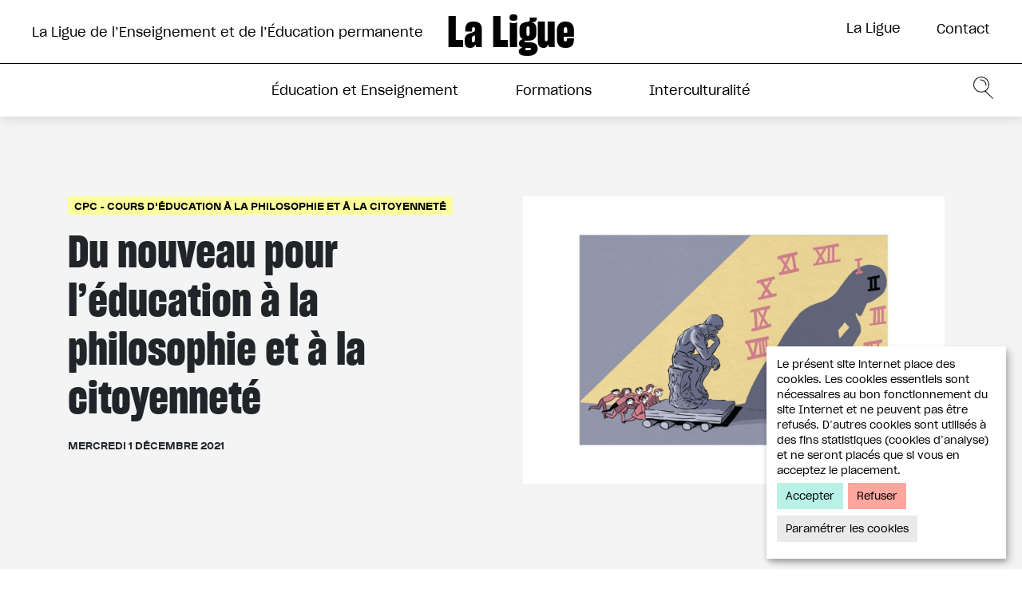

--- FILE ---
content_type: text/html; charset=UTF-8
request_url: https://ligue-enseignement.be/du-nouveau-pour-leducation-a-la-philosophie-et-a-la-citoyennete2
body_size: 12207
content:
<!DOCTYPE html><html lang="fr" dir="ltr" prefix="content: http://purl.org/rss/1.0/modules/content/ dc: http://purl.org/dc/terms/ foaf: http://xmlns.com/foaf/0.1/ og: http://ogp.me/ns# rdfs: http://www.w3.org/2000/01/rdf-schema# schema: http://schema.org/ sioc: http://rdfs.org/sioc/ns# sioct: http://rdfs.org/sioc/types# skos: http://www.w3.org/2004/02/skos/core# xsd: http://www.w3.org/2001/XMLSchema# "><head><meta charset="utf-8" /><link href="/libraries/civicrm/core/css/crm-i.css?r=bKL4ofr_FR" rel="stylesheet" /><link href="/libraries/civicrm/core/css/civicrm.css?r=bKL4ofr_FR" rel="stylesheet" /><meta name="description" content="Les partis de la majorité à la Communauté française ont déposé ce 22 novembre 2021 au Parlement une résolution pour élargir le cours de philosophie et de citoyenneté à 2H/semaine. Le MR, Ecolo et le PS ont présenté les conclusions du groupe de travail qui examinait la possibilité d’étendre à 2H le cours d&#039;éducation à la philosophie et à la citoyenneté dans l&#039;enseignement obligatoire." /><meta http-equiv="content-language" content="fr-FR" /><link rel="canonical" href="https://ligue-enseignement.be/du-nouveau-pour-leducation-a-la-philosophie-et-a-la-citoyennete2" /><link rel="image_src" href="https://ligue-enseignement.be/sites/default/files/styles/og_1200x630/public/imports/illu-Eduquer-site-web-blanc.jpg?itok=_ATZXgAT" /><meta name="author" content="Ligue de l&#039;Enseignement" /><meta property="og:site_name" content="La Ligue de l’Enseignement et de l’Éducation permanente" /><meta property="og:type" content="article" /><meta property="og:url" content="https://ligue-enseignement.be/du-nouveau-pour-leducation-a-la-philosophie-et-a-la-citoyennete2" /><meta property="og:title" content="Du nouveau pour l’éducation à la philosophie et à la citoyenneté" /><meta property="og:description" content="Les partis de la majorité à la Communauté française ont déposé ce 22 novembre 2021 au Parlement une résolution pour élargir le cours de philosophie et de citoyenneté à 2H/semaine. Le MR, Ecolo et le PS ont présenté les conclusions du groupe de travail qui examinait la possibilité d’étendre à 2H le cours d&#039;éducation à la philosophie et à la citoyenneté dans l&#039;enseignement obligatoire." /><meta property="og:image" content="https://ligue-enseignement.be/sites/default/files/styles/og_1200x630/public/imports/illu-Eduquer-site-web-blanc.jpg?itok=_ATZXgAT" /><meta property="og:image:width" content="1200" /><meta property="og:image:height" content="630" /><script async defer data-domain="ligue-enseignement.be" src="https://plausible.io/js/plausible.js"></script><script>window.plausible = window.plausible || function() { (window.plausible.q = window.plausible.q || []).push(arguments) }</script><meta name="Generator" content="Drupal 9 (https://www.drupal.org)" /><meta name="MobileOptimized" content="width" /><meta name="HandheldFriendly" content="true" /><meta name="viewport" content="width=device-width, initial-scale=1.0" /><link rel="icon" href="/sites/default/files/Liguelogo.png" type="image/png" /><link rel="alternate" hreflang="fr" href="https://ligue-enseignement.be/du-nouveau-pour-leducation-a-la-philosophie-et-a-la-citoyennete2" /><title>Du nouveau pour l’éducation à la philosophie et à la citoyenneté | La Ligue de l’Enseignement et de l’Éducation permanente</title><link rel="stylesheet" media="all" href="https://unpkg.com/orejime@2.1.1/dist/orejime.css" /><link rel="stylesheet" media="all" href="/sites/default/files/css/css_NhICCeToWv6_v0dBU4TeQzXAeIOEgrxBDdd1r5Ltg20.css" /><link rel="stylesheet" media="all" href="/sites/default/files/css/css_7POfQAD0GRMon3K0LTnHpn6h_9st1TemCtov5sqmPC0.css" /><link rel="stylesheet" media="all" href="https://fonts.googleapis.com/css?family=Archivo:400,400i,700,700i" /><link rel="stylesheet" media="all" href="/sites/default/files/css/css_6iYAk5QJ4DBeAG1TwczXeRDWO6eWnmR_yOhVZzxH91s.css" /><script src="https://use.fontawesome.com/releases/v6.1.0/js/all.js" defer crossorigin="anonymous"></script><script src="https://use.fontawesome.com/releases/v6.1.0/js/v4-shims.js" defer crossorigin="anonymous"></script></head><body class="path-node page-node-type-article"> <a href="#main-content" class="visually-hidden focusable skip-link"> Aller au contenu principal </a><div class="dialog-off-canvas-main-canvas" data-off-canvas-main-canvas> <header id="header"><div class="container-fluid "><div class="row"><div class="header-top"><div class="toggle-wrapper"> <a id="nav-toggle" class="hamburger-menu toggle-menu" href="#primary-nav"><div class="bar"></div></a></div><div class="region region-header"> <nav role="navigation" aria-labelledby="block-menuheader-menu" id="block-menuheader" class="block block-menu navigation menu--menu-header"><h2 class="visually-hidden" id="block-menuheader-menu">Menu header</h2><div id="secondary-nav"><ul class="menu ul-level-1"><li class="nav__item nav-item classic-layout has-children-2"> <a href="">La Ligue</a><div class="nav-panel--wrapper"><div class="nav-panel"><div class="container"><div class="row"><div class="col-12 col-md-4 menu-sidebar"> <a href="">La Ligue</a></div><div class="col-12 col-md-8 menu-links-wrapper"><ul class="menu ul-inner-level"><li class="menu-item"> <a href="/la-ligue/la-ligue-1" data-drupal-link-system-path="node/1809">À propos</a></li><li class="menu-item"> <a href="/actualites" data-drupal-link-system-path="actualites">Les actualités de la Ligue</a></li><li class="menu-item"> <a href="/la-ligue/lequipe-de-la-ligue" data-drupal-link-system-path="node/1808">Équipe</a></li><li class="menu-item menu-item--expanded"> <a href="/la-ligue/la-ligue-1/histoire-de-la-ligue" data-drupal-link-system-path="node/1848">Histoire</a><ul class="menu ul-inner-level"><li class="menu-item"> <a href="/la-ligue/histoire/1864%E2%80%931865-la-fondation" data-drupal-link-system-path="node/3511">1864 – 1865 : La fondation</a></li><li class="menu-item"> <a href="/la-ligue/histoire/1865-1880-periode-de-developpement" data-drupal-link-system-path="node/3512">1865 – 1880 : Période de développement</a></li><li class="menu-item"> <a href="/la-ligue/histoire/1884-1914-trente-ans-de-lutte" data-drupal-link-system-path="node/3515">1884 – 1914 : Trente ans de lutte</a></li><li class="menu-item"> <a href="/la-ligue/histoire/1918-1940-lentre-deux-guerres" data-drupal-link-system-path="node/3513">1918 – 1940 : L’entre-deux guerre</a></li><li class="menu-item"> <a href="/la-ligue/histoire/1945-1989-les-dernieres-decennies" data-drupal-link-system-path="node/3514">1945 – 1989 : Les dernières décennies</a></li></ul></li><li class="menu-item"> <a href="/la-ligue/prises-de-position" data-drupal-link-system-path="node/1852">Prises de positions</a></li><li class="menu-item"> <a href="/contact/devenir-membre" data-drupal-link-system-path="node/1849">Devenir membre</a></li><li class="menu-item"> <a href="/la-ligue/les-regionales-de-la-ligue-de-lenseignement" data-drupal-link-system-path="node/1850">Les régionales</a></li><li class="menu-item"> <a href="/la-ligue/partenaires" data-drupal-link-system-path="node/1851">Partenaires</a></li></ul></div></div></div></div></div></li><li class="menu-item"> <a href="/la-ligue/contact" data-drupal-link-system-path="node/3579">Contact</a></li></ul></div> </nav></div></div><div class="col-12 header-nav"><div id="header-logo"> <a href="/">La Ligue</a></div><div id="header-nav-logo"> <a href="/">La Ligue</a></div><div class="region region-navigation"><div id="block-identitedusite" class="block block-system block-system-branding-block"> <a href="/" title="Accueil" rel="home">La Ligue de l’Enseignement et de l’Éducation permanente</a></div><nav role="navigation" aria-labelledby="block-frontend-main-menu-menu" id="block-frontend-main-menu" class="block block-menu navigation menu--main"><h2 class="visually-hidden" id="block-frontend-main-menu-menu">Navigation principale</h2><div id="primary-nav"><ul class="menu ul-level-1"><li class="nav-section--education nav__item nav-item classic-layout has-children-2"> <a href="/education-enseignement" data-name="Actualités de l&#039;enseignement" data-drupal-link-system-path="node/1785">Éducation et Enseignement</a><div class="nav-panel--wrapper"><div class="nav-panel"><div class="container"><div class="row"><div class="col-12 col-md-4 menu-sidebar"> <a href="/education-enseignement" data-name="Actualités de l&#039;enseignement" data-drupal-link-system-path="node/1785">Éducation et Enseignement</a></div><div class="col-12 col-md-8 menu-links-wrapper"><ul class="menu ul-inner-level"><li class="menu-item menu-item--expanded"> <a href="/education-enseignement" data-drupal-link-system-path="node/1785">Revue éduquer</a><ul class="menu ul-inner-level"><li class="menu-item"> <a href="/education-enseignement/publications" data-drupal-link-system-path="education-enseignement/publications">Tous les numéros</a></li><li class="menu-item"> <a href="/education-enseignement/coup-de-crayon" data-drupal-link-system-path="node/1838">Galerie</a></li><li class="menu-item"> <a href="/education-enseignement/s-abonner" data-drupal-link-system-path="node/3709">S&#039;abonner</a></li><li class="menu-item"> <a href="/education-enseignement/contribuer" data-drupal-link-system-path="node/3613">Contribuer</a></li><li class="menu-item"> <a href="/ligne-editoriale-de-la-revue-eduquer" data-drupal-link-system-path="node/4554">Ligne éditoriale</a></li></ul></li><li class="menu-item menu-item--expanded"> <a href="/education-enseignement/communaute-francaise" data-drupal-link-system-path="node/1839">Enseignement</a><ul class="menu ul-inner-level"><li class="menu-item"> <a href="/education-enseignement/communaute-francaise" data-drupal-link-system-path="node/1839">Enseignement en Communauté française</a></li><li class="menu-item"> <a href="/education-enseignement/legislation" data-drupal-link-system-path="node/1841">Législation</a></li><li class="menu-item"> <a href="/calendrier-des-conges-scolaire" data-drupal-link-system-path="node/1845">Congés scolaires</a></li><li class="menu-item"> <a href="/etablissements" data-drupal-link-system-path="node/1792">Annuaire des écoles</a></li></ul></li><li class="separator menu-item"> <span>|</span></li><li class="menu-item"> <a href="/education-enseignement/etudes" data-drupal-link-system-path="education-enseignement/etudes">Études</a></li><li class="menu-item"> <a href="/education-enseignement/webinaires-videos" data-drupal-link-system-path="education-enseignement/webinaires-videos">Webinaires / Vidéos</a></li><li class="menu-item"> <a href="/ressources/projets-europeens-de-la-ligue" data-drupal-link-system-path="node/1846">Projets européens</a></li><li class="menu-item"> <a href="/outils-pedagogiques" data-drupal-link-system-path="node/4639">Outils pédagogiques</a></li></ul></div></div></div></div></div></li><li class="nav-section--formation nav__item nav-item classic-layout has-children-2"> <a href="/formations" data-name="Toutes les formations" data-drupal-link-system-path="formations">Formations</a><div class="nav-panel--wrapper"><div class="nav-panel"><div class="container"><div class="row"><div class="col-12 col-md-4 menu-sidebar"> <a href="/formations" data-name="Toutes les formations" data-drupal-link-system-path="formations">Formations</a></div><div class="col-12 col-md-8 menu-links-wrapper"><ul class="menu ul-inner-level"><li class="formationlist menu-item"> <a href="/formations" data-drupal-link-system-path="formations">Programme des formations</a><div class="views-element-container"><ul class="menu ul-inner-level"><li class="menu-item toutes-les-formations" ><a href="/formations" class="bef-link bef-link--selected">Toutes les formations</a></li><li class="menu-item"> <a href="/formations/Stages résidentiels de février 2026" class="bef-link ">Stages résidentiels de février 2026</a></li><li class="menu-item"> <a href="/formations/Stages résidentiels de juillet 2026" class="bef-link ">Stages résidentiels de juillet 2026</a></li><li class="menu-item"> <a href="/formations/Formations de longue durée" class="bef-link ">Formations de longue durée</a></li><li class="menu-item"> <a href="/formations/Management associatif" class="bef-link ">Management associatif</a></li><li class="menu-item"> <a href="/formations/Travailler dans le non marchand" class="bef-link ">Travailler dans le non marchand</a></li><li class="menu-item"> <a href="/formations/S&#039;émanciper par les langues" class="bef-link ">S&#039;émanciper par les langues</a></li><li class="menu-item"> <a href="/formations/Communication" class="bef-link ">Communication</a></li><li class="menu-item"> <a href="/formations/Animation socioculturelle et formation" class="bef-link ">Animation socioculturelle et formation</a></li><li class="menu-item"> <a href="/formations/Formations autour du livre" class="bef-link ">Formations autour du livre</a></li><li class="menu-item"> <a href="/formations/Aide et accompagnement" class="bef-link ">Aide et accompagnement</a></li><li class="menu-item"> <a href="/formations/Bien-être et développement personnel" class="bef-link ">Bien-être et développement personnel</a></li><li class="menu-item"> <a href="/formations/Formations en ligne" class="bef-link ">Formations en ligne</a></li></ul></div></li><li class="separator menu-item"> <span>|</span></li><li class="menu-item"> <a href="/formations/formation-a-la-carte" data-drupal-link-system-path="node/1793">Formations à la carte</a></li><li class="menu-item"> <a href="/formations/formateur-ices" data-drupal-link-system-path="formations/formateur-ices">Nos formateurs</a></li><li class="menu-item"> <a href="/formations/devenir-formateur" data-drupal-link-system-path="node/3584">Devenir formateur</a></li><li class="menu-item"> <a href="/formations/inscription-a-une-formation/conditions-inscription" data-drupal-link-system-path="node/1834">Conditions et règlement</a></li></ul></div></div></div></div></div></li><li class="nav-section--intercultu nav__item nav-item classic-layout has-children-2"> <a href="/interculturalite" data-name="Projet général" data-drupal-link-system-path="node/1786">Interculturalité</a><div class="nav-panel--wrapper"><div class="nav-panel"><div class="container"><div class="row"><div class="col-12 col-md-4 menu-sidebar"> <a href="/interculturalite" data-name="Projet général" data-drupal-link-system-path="node/1786">Interculturalité</a></div><div class="col-12 col-md-8 menu-links-wrapper"><ul class="menu ul-inner-level"><li class="menu-item"> <a href="/interculturalite/mission" data-drupal-link-system-path="node/1810">Mission</a></li><li class="menu-item menu-item--expanded"> <a href="/interculturalite/introduction" data-drupal-link-system-path="node/1819">Cours d’alphabétisation et Français Langue Étrangère</a><ul class="menu ul-inner-level"><li class="menu-item"> <a href="/interculturalite/introduction" data-drupal-link-system-path="node/1819">Introduction</a></li><li class="menu-item"> <a href="/interculturalite/projets-par-commune" data-drupal-link-system-path="node/1818">Projets par commune</a></li><li class="menu-item"> <a href="/interculturalite/cours-fle/realisations" data-drupal-link-system-path="node/1812">Réalisations</a></li><li class="menu-item"> <a href="/interculturalite/inscription" data-drupal-link-system-path="node/1826">Inscription</a></li></ul></li><li class="separator menu-item"> <span>|</span></li><li class="menu-item"> <a href="/interculturalite/archives" data-drupal-link-system-path="interculturalite/archives">Archives</a></li><li class="menu-item"> <a href="/interculturalite/partenariats" data-drupal-link-system-path="node/1828">Partenariats</a></li></ul></div></div></div></div></div></li></ul></div> </nav><div class="search-block-form block block-search container-inline" data-drupal-selector="search-block-form" id="block-formulairederecherche" role="search"><form action="/search/node" method="get" id="search-block-form" accept-charset="UTF-8"><div class="js-form-item form-item js-form-type-search form-type-search js-form-item-keys form-item-keys form-no-label"> <label for="edit-keys" class="visually-hidden">Rechercher</label> <input title="Saisir les termes à rechercher." data-drupal-selector="edit-keys" type="search" id="edit-keys" name="keys" value="" size="15" maxlength="128" class="form-search" /></div><div data-drupal-selector="edit-actions" class="form-actions js-form-wrapper form-wrapper" id="edit-actions--3"><input data-drupal-selector="edit-submit" type="submit" id="edit-submit" value="Rechercher" class="button js-form-submit form-submit" /></div></form></div></div></div></div></div></header><main id="main-content" class="main-content "><div class="region region-content"><div id="block-frontend-breadcrumbs" class="block block-system block-system-breadcrumb-block"> <nav class="breadcrumb" role="navigation" aria-labelledby="system-breadcrumb"><h2 id="system-breadcrumb" class="visually-hidden">Fil d'Ariane</h2><ol><li> <a href="/">Accueil</a></li></ol> </nav></div><div data-drupal-messages-fallback class="hidden"></div><div id="block-frontend-content" class="block block-system block-system-main-block"><div class="article-content"><div class="cover-wrapper"><div class="container"><div class="row"><div class="col-12 col-md-6 art-content"><div class="cat-tag--wrapper"><div class="cat-tag"> <a href="/taxonomy/term/178" hreflang="fr">CPC - cours d&#039;éducation à la philosophie et à la citoyenneté</a></div></div><h1>Du nouveau pour l’éducation à la philosophie et à la citoyenneté</h1><h4>Mercredi 1 décembre 2021</h4></div><div class="col-12 col-md-6"><div class="field field--name-field-cover-image field--type-entity-reference field--label-hidden field__item"><article class="media media--type-image media--view-mode-default"><div class="field field--name-field-media-image field--type-image field--label-hidden field__item"> <img src="/sites/default/files/styles/max_1300x1300/public/imports/illu-Eduquer-site-web-blanc.jpg?itok=0xht19Sz" width="1300" height="886" loading="lazy" typeof="foaf:Image" class="image-style-max-1300x1300" /></div> </article></div></div></div></div></div><div class="article-content"><div class="container"><div class="row"><div class="col-12 col-md-3"><div class="field field--name-field-auteurs field--type-entity-reference field--label-hidden field__items"><div class="field__item">Patrick Hullebroeck, Directeur</div></div></div><div class="col-12 col-md-7"><div class="wysiwyg"><div property="schema:text" class="clearfix text-formatted field field--name-body field--type-text-with-summary field--label-hidden field__item"><p><strong>Les partis de la majorité à la Communauté française ont déposé ce 22 novembre 2021 au Parlement une résolution pour élargir le cours de philosophie et de citoyenneté à 2H/semaine. </strong></p><p>Le MR, Ecolo et le PS ont présenté les conclusions du groupe de travail qui examinait la possibilité d’étendre à 2H le cours d'éducation à la philosophie et à la citoyenneté dans l'enseignement obligatoire.</p><h2><strong>Le contexte</strong></h2><p>On s’en rappelle, le cours avait été initialement mis en place dans l’enseignement officiel au rythme d’une heure par semaine, avec en option une heure de renforcement, tandis que le libre confessionnel s’abstenait de l’organiser, considérant que les compétences en philosophie et citoyenneté étaient disséminées dans les autres cours. Il en est résulté une situation bancale, à la fois dans l’enseignement officiel et, plus globalement, au niveau inter-réseaux, par exemple, en cas de passage du réseau libre confessionnel à un réseau officiel.</p><p>C’est la raison pour laquelle la Ligue de l’Enseignement ainsi que le mouvement laïque dans son ensemble réclament l’extension du cours d’éducation à la philosophie et à la citoyenneté à 2H/semaine dans l’enseignement obligatoire.</p><article class="align-center media media--type-image media--view-mode-default"><div class="field field--name-field-media-image field--type-image field--label-hidden field__item"> <img src="/sites/default/files/styles/max_1300x1300/public/imports/illu-Eduquer-site-166-web.jpg?itok=QVYcwrNo" width="747" height="510" loading="lazy" typeof="foaf:Image" class="image-style-max-1300x1300" /></div><div class="field field--name-field-legende field--type-string-long field--label-hidden field__item">Illustration: Abdel de Bruxelles</div> </article><p> L’un des obstacles à cet élargissement est le sort des cours de morale et de religion. Que vont-ils devenir ? Vont-ils disparaître, malgré le prescrit constitutionnel qui prévoit que ces cours doivent être proposés ? Le groupe de travail parlementaire a recueilli l’avis des constitutionnalistes et ceux-ci, du point de vue juridique, ont insisté sur le fait que les cours de morale et de religion devaient être proposés mais qu’ils n’étaient pas obligatoires. Le verrou constitutionnel saute donc : rien n’empêche que les cours de morale et de religion puissent,  à l’avenir, être proposés en option, avec éventuellement des aménagements d’horaire. Mais du côté du MR, on considère que c’est là une des options possibles, à côté d’autres possibilités, liées par exemple à la réforme des rythmes scolaires. L’idée n’est en tout cas pas de supprimer les cours de morale et de religion dans l’officiel mais de procéder aux aménagements qui permettront l’élargissement de l’horaire des cours de philo et de citoyenneté.</p><p>L’autre grand obstacle est l’évolution de la situation d’emploi et la formation des enseignant·e·s qui, aujourd’hui professeur·e·s de morale ou de religion, pourraient souhaiter demain évoluer vers une fonction chargée du cours de philosophie et de citoyenneté. On peut, en effet, supposer que si les cours de morale et de religion deviennent optionnels, ils occuperont moins de place dans la grille horaire classique. D’où le risque de voir des enseignant·e·s perdre des heures de cours.</p><p>On le comprend, une telle réforme, dont la charge symbolique n’est pas mince, suppose du doigté et une mise en place concertée. Il s’agit, en effet, d’associer à la traduction opérationnelle de cette réforme les pouvoirs organisateurs de l’officiel et les représentations syndicales. C’est dans cet esprit que le groupe de travail parlementaire a décidé de déposer lundi 22 novembre au Parlement de la Communauté française une proposition de résolution présentant une série de recommandations adressées au gouvernement, à charge de celui-ci de mettre en œuvre la réforme.</p><h2><strong>Le contenu de la proposition de la résolution</strong></h2><h3><strong>A. Une formation spécifique</strong></h3><p>L’élargissement de l’horaire est motivé dans la résolution par des considérations de fond, à savoir, la nécessité :</p><ul><li>de favoriser le vivre ensemble, le développement d’une pensée autonome et critique et de permettre à chaque élève de se développer en tant que personne et citoyen·ne ;</li><li>d’outiller chaque élève face à la montée de la désinformation, des discours de haine, des replis identitaires, des inégalités et des discriminations (sociales, de genre, raciales, …), des extrémismes, etc. ;</li><li>d’offrir à chaque élève un espace commun pour échanger, argumenter, apprendre à écouter et à débattre ; la nécessité d’offrir à chaque élève un cadre pour comprendre les enjeux de la démocratie et de son fonctionnement et ainsi se construire en tant que citoyen·ne.</li></ul><p>Le groupe de travail considère que chaque enfant doit pouvoir bénéficier d’un <strong>apprentissage spécifique</strong> visant à répondre à ces enjeux. Cet apprentissage spécifique peut prendre des formes différentes selon les réseaux :</p><ul><li>dans l’enseignement officiel, il s’agit d’un cours de philosophie et de citoyenneté obligatoire de deux heures hebdomadaires dans le cadre des cours de la grille horaire ; parallèlement, les cours de religion, de morale non confessionnelle deviennent optionnels, mais continuent à être proposés « <em>dans des conditions qui rendent confortable pour les élèves l’exercice de leur droit constitutionnel à une éducation morale ou religieuse</em> » (tous les passages entre guillemets sont extraits de la résolution). La résolution évoque le fait d’étudier « toute autre modalité organisationnelle », notamment dans le cadre d’autres réformes futures ;</li><li>dans l’enseignement libre non confessionnel, le groupe suggère un cours de philosophie et de citoyenneté obligatoire de deux heures hebdomadaires ;</li><li>dans l’enseignement libre confessionnel, le groupe de travail suggère d’améliorer les conditions d’organisation de l’éducation à la philosophie et à la citoyenneté à travers une période de cours par semaine.</li></ul><h3><strong>B. Budget, organisation, emploi</strong></h3><p>En ce qui concerne la <strong>soutenabilité financière</strong>, le groupe de travail recommande au gouvernement de confier à l’administration un travail d’évaluation financière de la réforme et de veiller à ce que «<em> l’implémentation s’inscrive dans une trajectoire budgétaire maitrisée tendant à terme à la neutralité de cette réforme </em>».</p><p>D’un point de vue <strong>organisationnel</strong>, le groupe de travail propose de mettre la réforme en œuvre de manière progressive en associant pouvoirs organisateurs et représentations syndicales. Il suggère aussi d’examiner « <em>les différentes possibilités d’organisation des cours de religion et de morale non confessionnelle telles que l’organisation en module, la mise en place de classes verticales</em> », etc.</p><p>En ce qui concerne l’<strong>emploi</strong>, le groupe parlementaire suggère de prévoir une période transitoire pour permettre « <em>aux enseignants des cours de religion et de morale non confessionnelle le souhaitant de se former à la « neutralité » et de suivre les formations adéquates afin de pouvoir être en charge des cours d’éducation à la philosophie et à la citoyenneté</em> ». Différentes pistes sont suggérées à travers une formation en cours de carrière, la formation initiale et la promotion sociale. Des aménagements des règles statutaires sont suggérés pour faciliter les évolutions en cours de carrière et limiter les pertes de charge ou les mises en disponibilité. De même, les règles liées à la compatibilité d’une charge en tant que professeur·e de religion ou de morale non confessionnelle avec une charge en tant que professeur·e  de philosophie et citoyenneté devront être examinées du point de vue de la neutralité.</p><h3><strong>C. Référentiel, information, suivi</strong></h3><p>Etant donné l’extension du cours, le groupe de travail demande un renforcement du <strong>référentiel</strong> notamment « <em>la connaissance, dans une perspective historique, sociologique des différents courants de pensée, philosophies et religions</em> ».</p><p>Les parlementaires recommandent également la mise en place d’une<strong> inspection</strong> dédiée à l’éducation à la philosophie et à la citoyenneté, en d’autres termes, qui exercera dans tous les réseaux. Elle relève enfin l’importance de bien <strong>informer</strong> les élèves et les parents sur le contenu du cours et demande que le gouvernement informe régulièrement le Parlement de la mise en œuvre de la réforme.</p><p>Le groupe de travail ne fixe pas un délai et encore moins un échéancier pour la réalisation de la réforme. Ce sera au gouvernement à le faire. On peut toutefois espérer que celui-ci s’attèlera à la tâche sans tarder afin que la réforme soit concrétisée à la rentrée de 2023.</p><p><strong>Patrick Hullebroeck</strong>, Directeur</p><hr /><h2><strong>Les recommandations du groupe de travail</strong></h2><ol><li>Etendre le cours de philosophie et de citoyenneté obligatoire à deux heures hebdomadaires dans l’enseignement officiel et améliorer les conditions de son organisation dans l’enseignement libre ;</li><li>continuer, dans l’officiel, à proposer de manière optionnelle, sur base volontaire, les cours de religion et morale laïque « <em>dans des conditions qui rendent confortable pour les élèves l’exercice de leur droit constitutionnel à une éducation morale ou religieuse</em> » et d’ étudier toute autre modalité organisationnelle, y compris dans le cadre des futures réformes ;</li><li>estimer le coût budgétaire des différents scénarii préalablement à toute mise en œuvre ;</li><li>assurer la soutenabilité du cadre humain, budgétaire, statutaire et organisationnel : notamment en prévoyant une période de transition pour permettre aux enseignants et enseignantes de suivre les formations adéquates ainsi qu’en aménageant des dispositions applicables aux membres du personnel ;</li><li>mettre en place une inspection spécifique<a href="#_ftn1" name="_ftnref1" id="_ftnref1">[1]</a>.</li></ol><p>Composition du groupe de travail parlementaire : Mmes Latifa Gahouchi, Stéphanie Cortisse, MM. Jean-Philippe Florent, Laurent Léonard, Hervé Cornillie et Kalvin Soiresse-Njall. <a href="#_ftnref1" name="_ftn1" id="_ftn1">[1]</a> Extrait du communiqué de presse du 22/11/2021.  </p></div></div><div></div></div></div></div></div><div class="revue-bandeau--wrapper"><div class="field field--name-field-revue-eduquer field--type-entity-reference field--label-hidden field__item"><div class="container"><div class="row"><div class="col-12 revue-bandeau"><div class="rb--cover"><div class="field field--name-field-cover-image field--type-entity-reference field--label-hidden field__item"> <img loading="lazy" src="/sites/default/files/styles/max_650x650/public/imports/cover-166.jpg?itok=YJ9QaG9t" width="460" height="650" typeof="foaf:Image" class="image-style-max-650x650" /></div></div><div class="rb--link"> <a href="/node/1777">Vers le sommaire</a></div><div class="rb--content"><div><h4>déc 2021</h4><h2>éduquer</h2><h3>N°<div class="field field--name-field-ndeg field--type-string field--label-hidden field__item">166</div></h3></div></div></div></div></div></div></div><div class="vue-mm-num--wrapper"><div class="container"><div class="row"><div class="col-12 mm-num--ttl"><h2>Du même numéro</h2></div></div><div class="row vue-mm-num"><div class="views-element-container"><div class="view view-sommaire view-id-sommaire view-display-id-block_meme_numero js-view-dom-id-1668c688b079384690acf0d5b7a2a3dc3de3c77137d83488997e1e2b64006a60"><div class="view-content"><div class="views-row"><div class="teaser-article"> <a href="/taux-de-reussite-en-hausse-dans-le-superieur-non-universitaire"><div class="field field--name-field-cover-image field--type-entity-reference field--label-hidden field__item"> <img loading="lazy" src="/sites/default/files/styles/large/public/imports/jungwoo-hong-cYUMaCqMYvI-unsplash.jpg?itok=jpulzUSN" width="480" height="320" typeof="foaf:Image" class="image-style-large" /></div> </a> <a href="/taux-de-reussite-en-hausse-dans-le-superieur-non-universitaire"><h2>Taux de réussite en hausse dans le supérieur non universitaire</h2> </a><div class="body"><div class='wysiwyg'> En 2019-2020, 41% des étudiant·e·s de 1ère bac de l’enseignement supérieur non universitaire – hautes écoles (HE) et écoles supérieures des arts (ESA) – ont réussi 60 crédits sur 60 contre seulement 2...</div></div> <a class="actu-link" href="/taux-de-reussite-en-hausse-dans-le-superieur-non-universitaire"> Lire l'article </a></div></div><div class="views-row"><div class="teaser-article"> <a href="/les-competences-en-lecture-des-eleves-de-quatrieme-annee-primaire-en-fw-b-en-eclairage-grace-a-lenquete-pirls"><div class="field field--name-field-cover-image field--type-entity-reference field--label-hidden field__item"> <img loading="lazy" src="/sites/default/files/styles/large/public/imports/annie-spratt-UAiR-qzRFzQ-unsplash-web.jpg?itok=oI-58fzS" width="480" height="368" typeof="foaf:Image" class="image-style-large" /></div> </a> <a href="/les-competences-en-lecture-des-eleves-de-quatrieme-annee-primaire-en-fw-b-en-eclairage-grace-a-lenquete-pirls"><h2>Les compétences en lecture des élèves de quatrième année primaire en FW-B / Un éclairage grâce à l’enquête PIRLS</h2> </a><div class="body"><div class='wysiwyg'> Tous les 5 ans, en Fédération Wallonie-Bruxelles (FW-B), un échantillon représentatif d’élèves de 4e année primaire participe à une grande enquête internationale encore peu connue nommée PIRLS. Mais q...</div></div> <a class="actu-link" href="/les-competences-en-lecture-des-eleves-de-quatrieme-annee-primaire-en-fw-b-en-eclairage-grace-a-lenquete-pirls"> Lire l'article </a></div></div><div class="views-row"><div class="teaser-article"> <a href="/lire-a-lecole"><div class="field field--name-field-cover-image field--type-entity-reference field--label-hidden field__item"> <img loading="lazy" src="/sites/default/files/styles/large/public/imports/Fa%C3%A7ade-%C3%A9cole-Ulenspeigel2.jpg?itok=p7DDp14H" width="480" height="360" typeof="foaf:Image" class="image-style-large" /></div> </a> <a href="/lire-a-lecole"><h2>Lire à l’école</h2> </a><div class="body"><div class='wysiwyg'> L’apprentissage de la lecture est une des missions fondamentales de l’école primaire. Comment cela se passe-t-il en classe? Comment les jeunes appréhendent-ils le livre et comment concilier l’acquisit...</div></div> <a class="actu-link" href="/lire-a-lecole"> Lire l'article </a></div></div></div></div></div></div></div></div><div class="vue-mm-num--wrapper simili-art"><div class="container"><div class="row"><div class="col-12 mm-num--ttl"><h2>Articles similaires</h2></div></div><div class="row vue-mm-num"><div class="views-element-container"></div></div></div></div></div></div></div></main><div class="footer--newsletter"><div class="container"><div class="row"><div class="col-12"><div id="mc_embed_signup" class="widget-box"><form action="https://ligue-enseignement.us6.list-manage.com/subscribe/post?u=9bfe8f16cb7a904861429f0f2&amp;id=a54bc10162" method="post" id="mc-embedded-subscribe-form" name="mc-embedded-subscribe-form" class="validate" target="_blank" novalidate><div class="mc-field-group input-group"><div class="head-mailchimp">Abonnez-vous gratuitement à notre newsletter</div><div class="clearfix"> <i class="icustom icustom-mail pull-left"></i><ul class="pull-left"><li><input type="checkbox" value="1" name="group[2581][1]" id="mce-group[2581]-2581-0" class="pull-left"> <label for="mce-group[2581]-2581-0">&nbsp;Formations</label></li><li><input type="checkbox" value="2" name="group[2581][2]" id="mce-group[2581]-2581-1" class="pull-left"> <label for="mce-group[2581]-2581-1">&nbsp;Revue de Presse</label></li><li><input type="checkbox" value="4" name="group[2581][4]" id="mce-group[2581]-2581-2" class="pull-left"> <label for="mce-group[2581]-2581-2">&nbsp;Publications</label></li></ul></div></div><div class="mc-field-group"><div class="input-append"> <input type="email" value="" name="EMAIL" id="mce-EMAIL" placeholder="Votre e-mail"> <input type="submit" value="S'inscrire" name="subscribe" id="mc-embedded-subscribe" class="btn"></button></div></div><div id="mce-responses" class="clear"><div class="response" id="mce-error-response" style="display:none"></div><div class="response" id="mce-success-response" style="display:none"></div></div></form></div></div></div></div></div><footer id="footer"><div class="container"><div class="row"><div class="footer--header col-12"><div class="row"><div class="col-4 col-md-4 ttl-logo"> La Ligue</div><div class="col-8 col-md-8 ttl-txt"> La Ligue de l’Enseignement et de l’Éducation permanente</div></div></div><div class="footer-main col-12 "><div class="row"><div class="col-12 col-md-3 "><div class="views-element-container"><div class="view view-website-options view-id-website_options view-display-id-footer js-view-dom-id-1bceba98b5e81169cada71c8da2ebe451ccc91897f1c83f5cd47372a430c9cc5"><div class="view-content"><div class="views-row"><span class="views-field views-field-body"><span class="field-content"><p>La Ligue de l’Enseignement et de l’Éducation permanente, asbl</p><p>Rue Terre-Neuve, 114 – 1000 Bruxelles</p><p>Siège social :<br />Place Rouppe, 29 – 1000 Bruxelles<br />N° d’entreprise :<br />BCE 0403519010 / RPM de Bruxelles<br />Tel: +32 (0)2/511.25.87<br />BE19 0000 1276 64 12 / BIC: GEBABEBB<br /><a href="mailto:info@ligue-enseignement.be">info@ligue-enseignement.be</a><br /><a href="http://www.ligue-enseignement.be">www.ligue-enseignement.be</a></p><p> </p><p><strong>Avec le soutien de la Fédération Wallonie-Bruxelles </strong></p><p> </p><article class="align-left media media--type-image media--view-mode-dans-l-article"><div class="field field--name-field-media-image field--type-image field--label-hidden field__item"> <img src="/sites/default/files/styles/dans_article/public/imports/logo-fwb-positif-vertical%20web.jpg?itok=rz3b_ibq" width="150" height="144" alt="Logo FW-B" loading="lazy" typeof="foaf:Image" class="image-style-dans-article" /></div> </article></span></span></div></div></div></div></div><div class="col-12 col-md-8 offset-md-1 footer-menu"><div class="region region-footer"><div class="views-element-container block block-views block-views-blockwebsite-options-footer" id="block-views-block-website-options-footer"><div><div class="view view-website-options view-id-website_options view-display-id-footer js-view-dom-id-5d12fbbd1639a1a4e256c001f0a8e2d02039d344d1788ea79c6c199f4fa97fd2"><div class="view-content"><div class="views-row"><span class="views-field views-field-body"><span class="field-content"><p>La Ligue de l’Enseignement et de l’Éducation permanente, asbl</p><p>Rue Terre-Neuve, 114 – 1000 Bruxelles</p><p>Siège social :<br />Place Rouppe, 29 – 1000 Bruxelles<br />N° d’entreprise :<br />BCE 0403519010 / RPM de Bruxelles<br />Tel: +32 (0)2/511.25.87<br />BE19 0000 1276 64 12 / BIC: GEBABEBB<br /><a href="mailto:info@ligue-enseignement.be">info@ligue-enseignement.be</a><br /><a href="http://www.ligue-enseignement.be">www.ligue-enseignement.be</a></p><p> </p><p><strong>Avec le soutien de la Fédération Wallonie-Bruxelles </strong></p><p> </p><article class="align-left media media--type-image media--view-mode-dans-l-article"><div class="field field--name-field-media-image field--type-image field--label-hidden field__item"> <img src="/sites/default/files/styles/dans_article/public/imports/logo-fwb-positif-vertical%20web.jpg?itok=rz3b_ibq" width="150" height="144" alt="Logo FW-B" loading="lazy" typeof="foaf:Image" class="image-style-dans-article" /></div> </article></span></span></div></div></div></div></div><nav role="navigation" aria-labelledby="block-pieddepage-menu" id="block-pieddepage" class="block block-menu navigation menu--footer"><h2 class="visually-hidden" id="block-pieddepage-menu">Pied de page</h2><ul class="menu"><li class="menu-item menu-item--expanded"> <span>La ligue</span><ul class="menu"><li class="menu-item"> <a href="/la-ligue/la-ligue-1" data-drupal-link-system-path="node/1809">À propos</a></li><li class="menu-item"> <a href="/la-ligue/lequipe-de-la-ligue" data-drupal-link-system-path="node/1808">Équipe</a></li><li class="menu-item"> <a href="/la-ligue/la-ligue-1/histoire-de-la-ligue" data-drupal-link-system-path="node/1848">Histoire</a></li><li class="menu-item"> <a href="/la-ligue/prises-de-position" data-drupal-link-system-path="node/1852">Prises de positions</a></li><li class="menu-item"> <a href="/contact/devenir-membre" data-drupal-link-system-path="node/1849">Devenir membre</a></li><li class="menu-item"> <a href="/la-ligue/les-regionales-de-la-ligue-de-lenseignement" data-drupal-link-system-path="node/1850">Les régionales</a></li><li class="menu-item"> <a href="/la-ligue/partenaires" data-drupal-link-system-path="node/1851">Partenaires</a></li></ul></li><li class="menu-item menu-item--expanded"> <a href="/education-enseignement" data-drupal-link-system-path="node/1785">Éducation et enseignement</a><ul class="menu"><li class="menu-item"> <a href="/education-enseignement/publications" data-drupal-link-system-path="education-enseignement/publications">Revue éduquer</a></li><li class="menu-item"> <a href="/education-enseignement/communaute-francaise" data-drupal-link-system-path="node/1839">Enseignement</a></li><li class="menu-item"> <a href="/education-enseignement/etudes" data-drupal-link-system-path="education-enseignement/etudes">Études</a></li><li class="menu-item"> <a href="/education-enseignement/webinaires-videos" data-drupal-link-system-path="education-enseignement/webinaires-videos">Webinaires / Vidéos</a></li><li class="menu-item"> <a href="/ressources/projets-europeens-de-la-ligue" data-drupal-link-system-path="node/1846">Projets européens</a></li></ul></li><li class="menu-item menu-item--expanded"> <span>Formations</span><ul class="menu"><li class="menu-item"> <a href="/formations" data-drupal-link-system-path="formations">Programme des formations</a></li><li class="menu-item"> <a href="/formations/formation-a-la-carte" data-drupal-link-system-path="node/1793">Formations à la carte</a></li><li class="menu-item"> <a href="/formations/formateur-ices" data-drupal-link-system-path="formations/formateur-ices">Formateur.ice.s</a></li><li class="menu-item"> <a href="/formations/inscription-a-une-formation/conditions-inscription" data-drupal-link-system-path="node/1834">Conditions et règlement</a></li></ul></li><li class="menu-item menu-item--expanded"> <a href="/interculturalite" data-drupal-link-system-path="node/1786">Interculturalité</a><ul class="menu"><li class="menu-item"> <a href="/interculturalite/mission" data-drupal-link-system-path="node/1810">Mission</a></li><li class="menu-item"> <a href="/interculturalite/introduction" data-drupal-link-system-path="node/1819">Cours d’alphabétisation et Français Langue Étrangère</a></li></ul></li></ul> </nav></div></div></div></div></div></div><div class="container-fluid"><div class="row footer-footer"><div class="col-12"><div>© 2026 La Ligue de l’Enseignement et de l’Education permanente asbl</div><div><a href="/politique-de-confidentialite-traitement-des-donnees-a-caractere-personnel-des-visiteurs-et-des-utilisateurs">Politique de confidentialité / RGPD</a></div><div><a href="/conditions-dutilisation">Conditions d’utilisation</a></div></div></div></div></footer><div class="overlay"></div><div class="loader"><div class="lds-ring"><div></div><div></div><div></div><div></div></div></div></div><script type="application/json" data-drupal-selector="drupal-settings-json">{"path":{"baseUrl":"\/","scriptPath":null,"pathPrefix":"","currentPath":"node\/1336","currentPathIsAdmin":false,"isFront":false,"currentLanguage":"fr"},"pluralDelimiter":"\u0003","suppressDeprecationErrors":true,"orejime":{"manage":{"strictly_necessary":{"id":{},"label":"Essentiel","name":"strictly_necessary","description":"Ces cookies sont n\u00e9cessaires pour des raisons purement techniques pour une visite normale du site Internet. Vu la n\u00e9cessit\u00e9 technique, seule une obligation d\u0027information s\u0027applique, et ces cookies sont plac\u00e9s d\u00e8s que vous acc\u00e9dez au site Internet.","required":"1","cookies":[],"scripts":[],"default":"1","purposes":["service de base"]},"tracking":{"id":{},"label":"Statistiques","name":"tracking","description":"Il s\u0027agit de cookies qui nous permettent de savoir combien de fois une page d\u00e9termin\u00e9e a \u00e9t\u00e9 consult\u00e9e. Nous utilisons ces informations uniquement pour am\u00e9liorer le contenu de notre site Internet. Ces cookies ne sont plac\u00e9s que si vous en acceptez le placement.","required":"0","cookies":["_ga","_gat","_gid","_git","__utma","__utmb","__utmc","__utmt","__utmz","_gat_gtag_","_gat_"],"scripts":[],"default":"0","purposes":["statistiques"]}},"language":"fr","purposes":["service de base","statistiques"],"ua_list":[],"cookie_name":"orejime","expires_after_days":"365","cookie_domain":"","privacy_policy":"\u003Cfront\u003E","must_consent":false,"implicit_consent":null,"debug":false,"must_notice":false,"logo":"","categories":{"Essentiel":{"title":"","description":"","name":"Essentiel","apps":{"strictly_necessary":"strictly_necessary","tracking":0},"weight":"1"},"Statistiques":{"title":"","description":"","name":"Statistiques","apps":{"tracking":"tracking","strictly_necessary":0},"weight":"2"}},"texts":{"consentModal":{"title":"Notre site utilise des cookies","description":"Qu\u2019est-ce qu\u2019un cookie ? Quels cookies utilisons nous et pourquoi ?\n","privacyPolicy":{"name":"politique en mati\u00e8re de cookies","text":"Lisez notre {privacyPolicy} pour en savoir plus..\n"}},"consentNotice":{"changeDescription":"Il y a eu des changements depuis votre derni\u00e8re visite, veuillez mettre \u00e0 jour votre consentement.","description":"Le pr\u00e9sent site internet place des cookies. Les cookies essentiels sont n\u00e9cessaires au bon fonctionnement du site Internet et ne peuvent pas \u00eatre refus\u00e9s. D\u2019autres cookies sont utilis\u00e9s \u00e0 des fins statistiques (cookies d\u2019analyse) et ne seront plac\u00e9s que si vous en acceptez le placement. \n","learnMore":"Param\u00e9trer les cookies"},"accept":"Accepter","acceptTitle":"Accepter les cookies","acceptAll":"Accepter tous les cookies","save":"Confirmer mon choix","saveData":"Enregistrer ma configuration sur les informations collect\u00e9es","decline":"Refuser","declineAll":"Refuser tous les cookies","close":"Fermer","enabled":"Activ\u00e9","disabled":"D\u00e9sactiv\u00e9","app":{"optOut":{"title":"(opt-out)","description":"Ces cookies sont charg\u00e9s par d\u00e9faut (mais vous pouvez les d\u00e9sactiver)"},"required":{"title":"(toujours requis)","description":"Ces cookies sont toujours toujours requis"},"purposes":"Utilisations","purpose":"Utilisation"},"poweredBy":"Powered by Orejime","newWindow":"nouvelle fenetre"}},"ajaxTrustedUrl":{"\/search\/node":true},"user":{"uid":0,"permissionsHash":"713e589d99c10f6dbd95609307d5afd30d0ff2ba651d2826d51f8e719f1eea4f"}}</script><script src="/sites/default/files/js/js_xv-_5ABWRPkmpRZiCYAmSq2e7fjWfCwdk7G77kzytMU.js"></script><script src="https://unpkg.com/orejime@2.1.1/dist/orejime.js"></script><script src="https://cdnjs.cloudflare.com/ajax/libs/jquery-once/2.2.3/jquery.once.min.js"></script><script src="/sites/default/files/js/js_uhJg5spcqkBevNisMIwaRZejneBY0w3Ez43r3_UbOyk.js"></script></body></html>